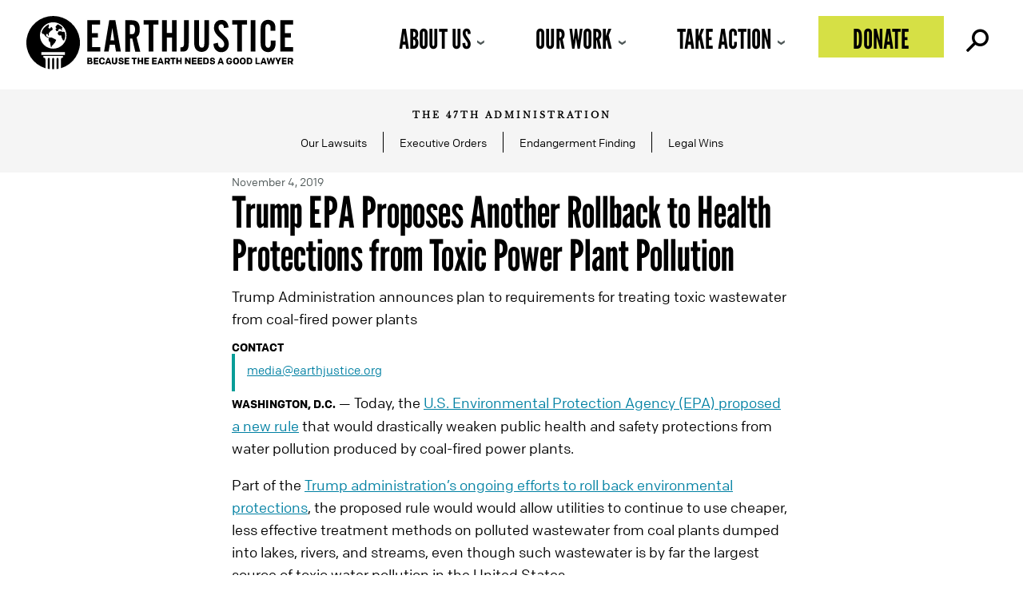

--- FILE ---
content_type: text/javascript
request_url: https://earthjustice.org/wp-content/themes/earthjustice/js/lightbox-accessibility.js?ver=1.0
body_size: 706
content:
(function($){
  $(window).load(function() {

    //ADD - .ej-lightbox__close class to "Continue to website" or HTML module or Button module
    //REMOVE - .uabb-modal-close from HTML module CSS class in Lighbox row
    var $ejCloseLink = $('.ej-lightbox__close a');
    var $uabbCloseButton = $('.uabb-modal-close'); // UABB wrapper class around close icon

    // Mouse click: trigger the uabb close button
    $ejCloseLink.on('click', function (e) {
        e.preventDefault();
        $uabbCloseButton.trigger('click');
    });

    // Keyboard accessibility: Enter or Space on .ej-lightbox-close - trigger the uabb close button
    $ejCloseLink.on('keydown', function (e) {
        if (e.key === 'Enter' || e.key === ' ') {
            e.preventDefault();
            $uabbCloseButton.trigger('click');
        }
    });

    // Function to trap focus inside the modal
    function trapFocus(modal) {

      const focusableElements =
        'button, [href], input, select, textarea, [tabindex]:not([tabindex="-1"])';
      const modaldiv = document.querySelector('.uabb-modal-text'); // Select the modal by its class


      let focusableContent = Array.from(modaldiv.querySelectorAll(focusableElements));
      if (focusableContent.length === 0) {
        console.error('No focusable elements found');
        return;
      }

      const firstFocusableElement = focusableContent[0]; // Get the first element to be focused inside the modal
      const lastFocusableElement = focusableContent[focusableContent.length - 1]; // Ensure this is the .uabb-modal-close element

      // Log the elements to ensure they're selected correctly
      console.log('First focusable element:', firstFocusableElement);
      console.log('Last focusable element:', lastFocusableElement);
      // Log all the elements in th e focusableContent array
      console.log('Focusable elements:', focusableContent);


      firstFocusableElement.focus(); // Initially focus the first focusable element in the modal
      console.log('Focused on first focusable element');

      firstFocusableElement.blur(); // Blur the focus to avoid visible focus state, while still keeping focus trapped
      console.log('Blurred first focusable element');


      document.addEventListener('keydown', function(e) {
        let isTabPressed = e.key === 'Tab';

        if (!isTabPressed) {
          return;
        }

        if (e.key === 'Tab') {

          if (e.shiftKey) { // If shift key pressed for shift + tab combination
            if (document.activeElement === firstFocusableElement) {
              lastFocusableElement.focus(); // Add focus to the last focusable element
              e.preventDefault();
              console.log('Shift+Tab: Focus moved to last focusable element');
            }
          } else { // If tab key is pressed
            if (document.activeElement === lastFocusableElement) {
              firstFocusableElement.focus(); // Add focus to the first focusable element
              e.preventDefault();
              console.log('Tab: Focus moved to first focusable element');
            }
          }
        }

      });
    }
    // Check for the modal presence with a delay
    setTimeout(function() {
      var modal = $('.uabb-modal.uabb-show');
      if (modal.length) {
          trapFocus(modal);
      }
    }, 3000); // Adjust the delay as needed
  });

})(jQuery);
